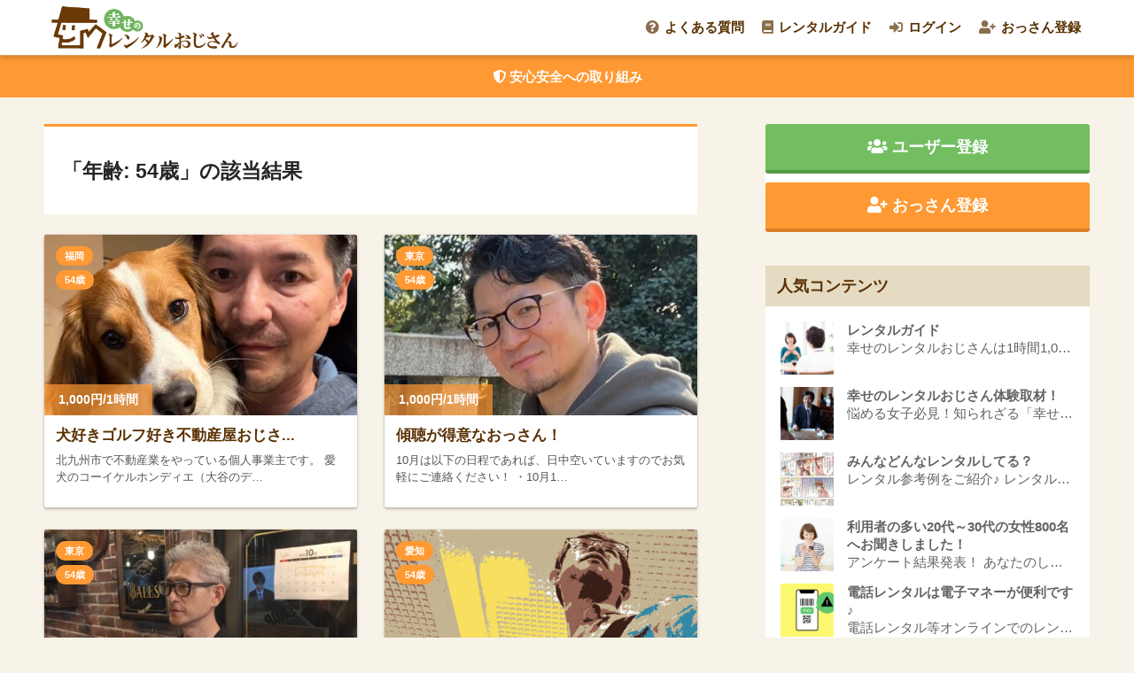

--- FILE ---
content_type: text/html; charset=UTF-8
request_url: https://xn--t8jwa5bzm5hvjf0d.com/age/54%E6%AD%B3/
body_size: 13635
content:
<!doctype html><html lang="ja"><head><meta charset="utf-8"><meta http-equiv="X-UA-Compatible" content="IE=edge"><meta name="HandheldFriendly" content="True"><meta name="MobileOptimized" content="320"><meta name="viewport" content="width=device-width, initial-scale=1, viewport-fit=cover"/><meta name="msapplication-TileColor" content="#ff9933"><meta name="theme-color" content="#ff9933"><meta name="viewport" content="width=device-width, initial-scale=1.0, maximum-scale=1.0, user-scalable=no" /><link rel="pingback" href="https://xn--t8jwa5bzm5hvjf0d.com/xmlrpc.php"><link media="all" href="https://xn--t8jwa5bzm5hvjf0d.com/wp-content/cache/autoptimize/autoptimize_8e1cdbec1046fcfd27764f106953b13b.php" rel="stylesheet"><title>「54歳」の記事一覧 | 公式／幸せのレンタルおじさん</title> <script type="text/javascript" id="wpuf-language-script">var error_str_obj = {
                    'required' : 'は必須です。',
                    'mismatch' : 'does not match',
                    'validation' : 'is not valid'
                }</script> <meta name='robots' content='max-image-preview:large' /><link rel='dns-prefetch' href='//use.fontawesome.com' /><link rel="alternate" type="application/rss+xml" title="公式／幸せのレンタルおじさん &raquo; フィード" href="https://xn--t8jwa5bzm5hvjf0d.com/feed/" /><link rel="alternate" type="application/rss+xml" title="公式／幸せのレンタルおじさん &raquo; コメントフィード" href="https://xn--t8jwa5bzm5hvjf0d.com/comments/feed/" /> <script type="text/javascript" id="wpp-js" src="https://xn--t8jwa5bzm5hvjf0d.com/wp-content/plugins/wordpress-popular-posts/assets/js/wpp.min.js?ver=7.3.6" data-sampling="0" data-sampling-rate="100" data-api-url="https://xn--t8jwa5bzm5hvjf0d.com/wp-json/wordpress-popular-posts" data-post-id="0" data-token="1f9c81c1e4" data-lang="0" data-debug="0"></script> <link rel='stylesheet' id='sng-fontawesome-css' href='https://use.fontawesome.com/releases/v5.11.2/css/all.css' type='text/css' media='all' /><link rel='stylesheet' id='dashicons-css' href='https://xn--t8jwa5bzm5hvjf0d.com/wp-includes/css/dashicons.min.css?ver=a02fdaeb3e588f7112c1562c51891f24' type='text/css' media='all' /> <script type="text/javascript" src="https://xn--t8jwa5bzm5hvjf0d.com/wp-includes/js/jquery/jquery.min.js?ver=3.7.1" id="jquery-core-js"></script> <script type="text/javascript" src="https://xn--t8jwa5bzm5hvjf0d.com/wp-includes/js/jquery/jquery-migrate.min.js?ver=3.4.1" id="jquery-migrate-js"></script> <script type="text/javascript" src="https://xn--t8jwa5bzm5hvjf0d.com/wp-content/plugins/wp-customer-reviews/js/wp-customer-reviews.js" id="wp-customer-reviews-3-frontend-js"></script> <script type="text/javascript" id="wprc-script-js-extra">var wprcajaxhandler = {"ajaxurl":"https://xn--t8jwa5bzm5hvjf0d.com/wp-admin/admin-ajax.php"};
//# sourceURL=wprc-script-js-extra</script> <script type="text/javascript" src="https://xn--t8jwa5bzm5hvjf0d.com/wp-content/plugins/report-content/static/js/scripts.js" id="wprc-script-js"></script> <script type="text/javascript" id="search-filter-plugin-build-js-extra">var SF_LDATA = {"ajax_url":"https://xn--t8jwa5bzm5hvjf0d.com/wp-admin/admin-ajax.php","home_url":"https://xn--t8jwa5bzm5hvjf0d.com/","extensions":[]};
//# sourceURL=search-filter-plugin-build-js-extra</script> <script type="text/javascript" src="https://xn--t8jwa5bzm5hvjf0d.com/wp-content/plugins/search-filter-pro/public/assets/js/search-filter-build.min.js" id="search-filter-plugin-build-js"></script> <script type="text/javascript" src="https://xn--t8jwa5bzm5hvjf0d.com/wp-content/plugins/search-filter-pro/public/assets/js/chosen.jquery.min.js" id="search-filter-plugin-chosen-js"></script> <script type="text/javascript" src="https://xn--t8jwa5bzm5hvjf0d.com/wp-includes/js/jquery/ui/core.min.js?ver=1.13.3" id="jquery-ui-core-js"></script> <script type="text/javascript" src="https://xn--t8jwa5bzm5hvjf0d.com/wp-includes/js/jquery/ui/datepicker.min.js?ver=1.13.3" id="jquery-ui-datepicker-js"></script> <script type="text/javascript" id="jquery-ui-datepicker-js-after">jQuery(function(jQuery){jQuery.datepicker.setDefaults({"closeText":"\u9589\u3058\u308b","currentText":"\u4eca\u65e5","monthNames":["1\u6708","2\u6708","3\u6708","4\u6708","5\u6708","6\u6708","7\u6708","8\u6708","9\u6708","10\u6708","11\u6708","12\u6708"],"monthNamesShort":["1\u6708","2\u6708","3\u6708","4\u6708","5\u6708","6\u6708","7\u6708","8\u6708","9\u6708","10\u6708","11\u6708","12\u6708"],"nextText":"\u6b21","prevText":"\u524d","dayNames":["\u65e5\u66dc\u65e5","\u6708\u66dc\u65e5","\u706b\u66dc\u65e5","\u6c34\u66dc\u65e5","\u6728\u66dc\u65e5","\u91d1\u66dc\u65e5","\u571f\u66dc\u65e5"],"dayNamesShort":["\u65e5","\u6708","\u706b","\u6c34","\u6728","\u91d1","\u571f"],"dayNamesMin":["\u65e5","\u6708","\u706b","\u6c34","\u6728","\u91d1","\u571f"],"dateFormat":"yy\u5e74mm\u6708d\u65e5","firstDay":1,"isRTL":false});});
//# sourceURL=jquery-ui-datepicker-js-after</script> <script type="text/javascript" id="wpuf-ajax-script-js-extra">var ajax_object = {"ajaxurl":"https://xn--t8jwa5bzm5hvjf0d.com/wp-admin/admin-ajax.php","fill_notice":"Some Required Fields are not filled!"};
//# sourceURL=wpuf-ajax-script-js-extra</script> <script type="text/javascript" src="https://xn--t8jwa5bzm5hvjf0d.com/wp-content/plugins/wp-user-frontend/assets/js/billing-address.js" id="wpuf-ajax-script-js"></script> <script type="text/javascript" src="https://xn--t8jwa5bzm5hvjf0d.com/wp-content/themes/sango-theme-child/scripts.js" id="user-script-js"></script> <script type="text/javascript" id="favorites-js-extra">var favorites_data = {"ajaxurl":"https://xn--t8jwa5bzm5hvjf0d.com/wp-admin/admin-ajax.php","nonce":"13648c0203","favorite":"\u304a\u6c17\u306b\u5165\u308a\u8ffd\u52a0","favorited":"\u304a\u6c17\u306b\u5165\u308a","includecount":"","indicate_loading":"1","loading_text":"\u66f4\u65b0\u4e2d","loading_image":"\u003Cspan class=\"sf-icon-spinner-wrapper\"\u003E\u003Ci class=\"sf-icon-spinner\"\u003E\u003C/i\u003E\u003C/span\u003E","loading_image_active":"\u003Cspan class=\"sf-icon-spinner-wrapper active\"\u003E\u003Ci class=\"sf-icon-spinner active\"\u003E\u003C/i\u003E\u003C/span\u003E","loading_image_preload":"","cache_enabled":"1","button_options":{"button_type":"custom","custom_colors":true,"box_shadow":false,"include_count":false,"default":{"background_default":"#898989","border_default":"#ffffff","text_default":"#ffffff","icon_default":"#ffffff","count_default":false},"active":{"background_active":"#469b2d","border_active":"#ffffff","text_active":"#ffffff","icon_active":"#ffffff","count_active":false}},"authentication_modal_content":"\u003Cp\u003EPlease login to add favorites.\u003C/p\u003E\n\u003Cp\u003E\u003Ca href=\"#\" data-favorites-modal-close\u003EDismiss this notice\u003C/a\u003E\u003C/p\u003E\n","authentication_redirect":"","dev_mode":"","logged_in":"","user_id":"0","authentication_redirect_url":"https://xn--t8jwa5bzm5hvjf0d.com/wp-login.php"};
//# sourceURL=favorites-js-extra</script> <script type="text/javascript" src="https://xn--t8jwa5bzm5hvjf0d.com/wp-content/plugins/favorites/assets/js/favorites.min.js" id="favorites-js"></script> <script type="text/javascript" src="https://xn--t8jwa5bzm5hvjf0d.com/wp-includes/js/underscore.min.js?ver=1.13.7" id="underscore-js"></script> <script type="text/javascript" src="https://xn--t8jwa5bzm5hvjf0d.com/wp-includes/js/dist/hooks.min.js?ver=dd5603f07f9220ed27f1" id="wp-hooks-js"></script> <script type="text/javascript" src="https://xn--t8jwa5bzm5hvjf0d.com/wp-includes/js/dist/i18n.min.js?ver=c26c3dc7bed366793375" id="wp-i18n-js"></script> <script type="text/javascript" id="wp-i18n-js-after">wp.i18n.setLocaleData( { 'text direction\u0004ltr': [ 'ltr' ] } );
wp.i18n.setLocaleData( { 'text direction\u0004ltr': [ 'ltr' ] } );
//# sourceURL=wp-i18n-js-after</script> <script type="text/javascript" src="https://xn--t8jwa5bzm5hvjf0d.com/wp-content/plugins/ultimate-member/assets/js/um-gdpr.min.js" id="um-gdpr-js"></script> <script type="text/javascript" src="https://xn--t8jwa5bzm5hvjf0d.com/wp-includes/js/dist/dom-ready.min.js?ver=f77871ff7694fffea381" id="wp-dom-ready-js"></script> <script type="text/javascript" id="wp-a11y-js-translations">( function( domain, translations ) {
	var localeData = translations.locale_data[ domain ] || translations.locale_data.messages;
	localeData[""].domain = domain;
	wp.i18n.setLocaleData( localeData, domain );
} )( "default", {"translation-revision-date":"2025-11-28 11:59:02+0000","generator":"GlotPress\/4.0.3","domain":"messages","locale_data":{"messages":{"":{"domain":"messages","plural-forms":"nplurals=1; plural=0;","lang":"ja_JP"},"Notifications":["\u901a\u77e5"]}},"comment":{"reference":"wp-includes\/js\/dist\/a11y.js"}} );
//# sourceURL=wp-a11y-js-translations</script> <script type="text/javascript" src="https://xn--t8jwa5bzm5hvjf0d.com/wp-includes/js/dist/a11y.min.js?ver=cb460b4676c94bd228ed" id="wp-a11y-js"></script> <script type="text/javascript" src="https://xn--t8jwa5bzm5hvjf0d.com/wp-includes/js/jquery/ui/mouse.min.js?ver=1.13.3" id="jquery-ui-mouse-js"></script> <script type="text/javascript" src="https://xn--t8jwa5bzm5hvjf0d.com/wp-includes/js/clipboard.min.js?ver=2.0.11" id="clipboard-js"></script> <script type="text/javascript" src="https://xn--t8jwa5bzm5hvjf0d.com/wp-includes/js/plupload/moxie.min.js?ver=1.3.5.1" id="moxiejs-js"></script> <script type="text/javascript" src="https://xn--t8jwa5bzm5hvjf0d.com/wp-includes/js/plupload/plupload.min.js?ver=2.1.9" id="plupload-js"></script> <script type="text/javascript" id="plupload-handlers-js-extra">var pluploadL10n = {"queue_limit_exceeded":"\u30ad\u30e5\u30fc\u306b\u5165\u308c\u305f\u30d5\u30a1\u30a4\u30eb\u304c\u591a\u3059\u304e\u307e\u3059\u3002","file_exceeds_size_limit":"%s \u306f\u3001\u3053\u306e\u30b5\u30a4\u30c8\u306e\u30a2\u30c3\u30d7\u30ed\u30fc\u30c9\u30b5\u30a4\u30ba\u4e0a\u9650\u3092\u8d85\u3048\u3066\u3044\u307e\u3059\u3002","zero_byte_file":"\u3053\u306e\u30d5\u30a1\u30a4\u30eb\u306f\u7a7a\u3067\u3059\u3002\u5225\u306e\u30d5\u30a1\u30a4\u30eb\u3092\u304a\u8a66\u3057\u304f\u3060\u3055\u3044\u3002","invalid_filetype":"\u3053\u306e\u30d5\u30a1\u30a4\u30eb\u306f\u30a6\u30a7\u30d6\u30b5\u30fc\u30d0\u30fc\u3067\u306f\u51e6\u7406\u3067\u304d\u307e\u305b\u3093\u3002","not_an_image":"\u3053\u306e\u30d5\u30a1\u30a4\u30eb\u306f\u753b\u50cf\u3067\u306f\u3042\u308a\u307e\u305b\u3093\u3002\u5225\u306e\u30d5\u30a1\u30a4\u30eb\u3092\u304a\u8a66\u3057\u304f\u3060\u3055\u3044\u3002","image_memory_exceeded":"\u30e1\u30e2\u30ea\u306e\u8a31\u5bb9\u91cf\u3092\u8d85\u3048\u307e\u3057\u305f\u3002\u5225\u306e\u5c0f\u3055\u3044\u30b5\u30a4\u30ba\u306e\u30d5\u30a1\u30a4\u30eb\u3067\u3082\u3046\u4e00\u5ea6\u304a\u8a66\u3057\u304f\u3060\u3055\u3044\u3002","image_dimensions_exceeded":"\u30d5\u30a1\u30a4\u30eb\u30b5\u30a4\u30ba\u306e\u4e0a\u9650\u3092\u8d85\u3048\u3066\u3044\u308b\u3088\u3046\u3067\u3059\u3002\u5225\u306e\u30d5\u30a1\u30a4\u30eb\u3092\u304a\u8a66\u3057\u304f\u3060\u3055\u3044\u3002","default_error":"\u30a2\u30c3\u30d7\u30ed\u30fc\u30c9\u4e2d\u306b\u30a8\u30e9\u30fc\u304c\u767a\u751f\u3057\u307e\u3057\u305f\u3002\u5f8c\u307b\u3069\u3082\u3046\u4e00\u5ea6\u304a\u8a66\u3057\u304f\u3060\u3055\u3044\u3002","missing_upload_url":"\u8a2d\u5b9a\u306b\u30a8\u30e9\u30fc\u304c\u3042\u308a\u307e\u3057\u305f\u3002\u30b5\u30fc\u30d0\u30fc\u7ba1\u7406\u8005\u306b\u304a\u554f\u3044\u5408\u308f\u305b\u304f\u3060\u3055\u3044\u3002","upload_limit_exceeded":"\u30d5\u30a1\u30a4\u30eb\u306e\u30a2\u30c3\u30d7\u30ed\u30fc\u30c9\u306f1\u3064\u307e\u3067\u3067\u3059\u3002","http_error":"\u30b5\u30fc\u30d0\u30fc\u304b\u3089\u4e88\u671f\u3057\u306a\u3044\u30ec\u30b9\u30dd\u30f3\u30b9\u304c\u3042\u308a\u307e\u3057\u305f\u3002\u30d5\u30a1\u30a4\u30eb\u306f\u6b63\u3057\u304f\u30a2\u30c3\u30d7\u30ed\u30fc\u30c9\u3055\u308c\u3066\u3044\u308b\u304b\u3082\u3057\u308c\u307e\u305b\u3093\u3002\u30e1\u30c7\u30a3\u30a2\u30e9\u30a4\u30d6\u30e9\u30ea\u307e\u305f\u306f\u30da\u30fc\u30b8\u3092\u30ea\u30ed\u30fc\u30c9\u3057\u3066\u78ba\u8a8d\u3057\u3066\u304f\u3060\u3055\u3044\u3002","http_error_image":"\u30b5\u30fc\u30d0\u30fc\u304c\u753b\u50cf\u3092\u51e6\u7406\u3067\u304d\u307e\u305b\u3093\u3002\u3053\u306e\u30a8\u30e9\u30fc\u306f\u3001\u30b5\u30fc\u30d0\u30fc\u304c\u5fd9\u3057\u3044\u304b\u3001\u30bf\u30b9\u30af\u3092\u5b8c\u4e86\u3059\u308b\u305f\u3081\u306b\u5341\u5206\u306a\u30ea\u30bd\u30fc\u30b9\u304c\u306a\u3044\u5834\u5408\u306b\u767a\u751f\u3057\u307e\u3059\u3002\u5c0f\u3055\u306a\u753b\u50cf\u3092\u30a2\u30c3\u30d7\u30ed\u30fc\u30c9\u3059\u308c\u3070\u89e3\u6c7a\u3059\u308b\u304b\u3082\u3057\u308c\u307e\u305b\u3093\u3002\u63a8\u5968\u3059\u308b\u6700\u5927\u30b5\u30a4\u30ba\u306f2560\u30d4\u30af\u30bb\u30eb\u3067\u3059\u3002","upload_failed":"\u30a2\u30c3\u30d7\u30ed\u30fc\u30c9\u306b\u5931\u6557\u3057\u307e\u3057\u305f\u3002","big_upload_failed":"%1$s\u30d6\u30e9\u30a6\u30b6\u30fc\u30a2\u30c3\u30d7\u30ed\u30fc\u30c0\u30fc%2$s\u3067\u3053\u306e\u30d5\u30a1\u30a4\u30eb\u3092\u30a2\u30c3\u30d7\u30ed\u30fc\u30c9\u3057\u3066\u307f\u3066\u304f\u3060\u3055\u3044\u3002","big_upload_queued":"%s \u306f\u3001\u30d6\u30e9\u30a6\u30b6\u30fc\u4e0a\u304b\u3089\u30de\u30eb\u30c1\u30d5\u30a1\u30a4\u30eb\u30a2\u30c3\u30d7\u30ed\u30fc\u30c0\u30fc\u3092\u4f7f\u3046\u969b\u306e\u30a2\u30c3\u30d7\u30ed\u30fc\u30c9\u30b5\u30a4\u30ba\u4e0a\u9650\u3092\u8d85\u3048\u3066\u3044\u307e\u3059\u3002","io_error":"IO \u30a8\u30e9\u30fc\u3002","security_error":"\u30bb\u30ad\u30e5\u30ea\u30c6\u30a3\u30a8\u30e9\u30fc\u3002","file_cancelled":"\u30d5\u30a1\u30a4\u30eb\u3092\u30ad\u30e3\u30f3\u30bb\u30eb\u3057\u307e\u3057\u305f\u3002","upload_stopped":"\u30a2\u30c3\u30d7\u30ed\u30fc\u30c9\u3092\u4e2d\u6b62\u3057\u307e\u3057\u305f\u3002","dismiss":"\u975e\u8868\u793a","crunching":"\u51e6\u7406\u4e2d\u2026","deleted":"\u30b4\u30df\u7bb1\u3078\u79fb\u52d5\u3057\u307e\u3057\u305f\u3002","error_uploading":"\u201c%s\u201d \u306e\u30a2\u30c3\u30d7\u30ed\u30fc\u30c9\u306b\u5931\u6557\u3057\u307e\u3057\u305f\u3002","unsupported_image":"\u3053\u306e\u753b\u50cf\u306f\u30d6\u30e9\u30a6\u30b6\u30fc\u306b\u306f\u8868\u793a\u3055\u308c\u307e\u305b\u3093\u3002\u6700\u826f\u306e\u7d50\u679c\u3092\u5f97\u308b\u306b\u306f\u3001\u30a2\u30c3\u30d7\u30ed\u30fc\u30c9\u3059\u308b\u524d\u306b JPEG \u306b\u5909\u63db\u3057\u3066\u304f\u3060\u3055\u3044\u3002","noneditable_image":"Web \u30b5\u30fc\u30d0\u30fc\u306f\u3053\u306e\u753b\u50cf\u306b\u5bfe\u3057\u3066\u30ec\u30b9\u30dd\u30f3\u30b7\u30d6\u306a\u753b\u50cf\u30b5\u30a4\u30ba\u3092\u751f\u6210\u3067\u304d\u307e\u305b\u3093\u3002\u30a2\u30c3\u30d7\u30ed\u30fc\u30c9\u3059\u308b\u524d\u306b JPEG \u307e\u305f\u306f PNG \u306b\u5909\u63db\u3057\u3066\u304f\u3060\u3055\u3044\u3002","file_url_copied":"URL \u3092\u30af\u30ea\u30c3\u30d7\u30dc\u30fc\u30c9\u306b\u30b3\u30d4\u30fc\u3057\u307e\u3057\u305f"};
//# sourceURL=plupload-handlers-js-extra</script> <script type="text/javascript" src="https://xn--t8jwa5bzm5hvjf0d.com/wp-includes/js/plupload/handlers.min.js?ver=a02fdaeb3e588f7112c1562c51891f24" id="plupload-handlers-js"></script> <script type="text/javascript" src="https://xn--t8jwa5bzm5hvjf0d.com/wp-content/plugins/wp-user-frontend/assets/js/jquery-ui-timepicker-addon.js" id="jquery-ui-timepicker-js"></script> <script type="text/javascript" src="https://xn--t8jwa5bzm5hvjf0d.com/wp-includes/js/jquery/ui/sortable.min.js?ver=1.13.3" id="jquery-ui-sortable-js"></script> <script type="text/javascript" id="wpuf-upload-js-extra">var wpuf_frontend_upload = {"confirmMsg":"\u672c\u5f53\u306b\u524a\u9664\u3057\u307e\u3059\u304b\uff1f","delete_it":"\u524a\u9664\u3059\u308b","cancel_it":"\u30ad\u30e3\u30f3\u30bb\u30eb","nonce":"c743deb740","ajaxurl":"https://xn--t8jwa5bzm5hvjf0d.com/wp-admin/admin-ajax.php","max_filesize":"10G","plupload":{"url":"https://xn--t8jwa5bzm5hvjf0d.com/wp-admin/admin-ajax.php?nonce=7f1d34692a","flash_swf_url":"https://xn--t8jwa5bzm5hvjf0d.com/wp-includes/js/plupload/plupload.flash.swf","filters":[{"title":"Allowed Files","extensions":"*"}],"multipart":true,"urlstream_upload":true,"warning":"Maximum number of files reached!","size_error":"\u30a2\u30c3\u30d7\u30ed\u30fc\u30c9\u3057\u305f\u30d5\u30a1\u30a4\u30eb\u304c\u30d5\u30a1\u30a4\u30eb\u30b5\u30a4\u30ba\u306e\u5236\u9650\u3092\u8d85\u3048\u3066\u3044\u307e\u3059\u3002 \u3082\u3046\u4e00\u5ea6\u3084\u308a\u76f4\u3057\u3066\u304f\u3060\u3055\u3044\u3002","type_error":"You have uploaded an incorrect file type. Please try again."}};
//# sourceURL=wpuf-upload-js-extra</script> <script type="text/javascript" src="https://xn--t8jwa5bzm5hvjf0d.com/wp-content/plugins/wp-user-frontend/assets/js/upload.js" id="wpuf-upload-js"></script> <script type="text/javascript" id="wpuf-form-js-extra">var wpuf_frontend = {"ajaxurl":"https://xn--t8jwa5bzm5hvjf0d.com/wp-admin/admin-ajax.php","error_message":"\u5fc5\u9808\u9805\u76ee\u30a8\u30e9\u30fc\u304c\u3042\u308a\u307e\u3059\u3002","nonce":"c743deb740","word_limit":"Word limit reached","cancelSubMsg":"Are you sure you want to cancel your current subscription ?","delete_it":"Yes","cancel_it":"No"};
//# sourceURL=wpuf-form-js-extra</script> <script type="text/javascript" src="https://xn--t8jwa5bzm5hvjf0d.com/wp-content/plugins/wp-user-frontend/assets/js/frontend-form.min.js" id="wpuf-form-js"></script> <script type="text/javascript" src="https://xn--t8jwa5bzm5hvjf0d.com/wp-content/plugins/wp-user-frontend/assets/vendor/sweetalert2/dist/sweetalert2.js" id="wpuf-sweetalert2-js"></script> <link rel="https://api.w.org/" href="https://xn--t8jwa5bzm5hvjf0d.com/wp-json/" /><link rel="alternate" title="JSON" type="application/json" href="https://xn--t8jwa5bzm5hvjf0d.com/wp-json/wp/v2/age/182" /><link rel="EditURI" type="application/rsd+xml" title="RSD" href="https://xn--t8jwa5bzm5hvjf0d.com/xmlrpc.php?rsd" />  <script async src="https://www.googletagmanager.com/gtag/js?id=AW-835554380"></script> <script>window.dataLayer = window.dataLayer || [];
  function gtag(){dataLayer.push(arguments);}
  gtag('js', new Date());
  gtag('config', 'AW-835554380');</script> <link rel="icon" href="https://xn--t8jwa5bzm5hvjf0d.com/wp-content/uploads/2021/05/cropped-09e206f5750b6541346a7f1bf563bbe7-32x32.jpg" sizes="32x32" /><link rel="icon" href="https://xn--t8jwa5bzm5hvjf0d.com/wp-content/uploads/2021/05/cropped-09e206f5750b6541346a7f1bf563bbe7-192x192.jpg" sizes="192x192" /><link rel="apple-touch-icon" href="https://xn--t8jwa5bzm5hvjf0d.com/wp-content/uploads/2021/05/cropped-09e206f5750b6541346a7f1bf563bbe7-180x180.jpg" /><meta name="msapplication-TileImage" content="https://xn--t8jwa5bzm5hvjf0d.com/wp-content/uploads/2021/05/cropped-09e206f5750b6541346a7f1bf563bbe7-270x270.jpg" /></head><body class="archive tax-age term-182 custom-background wp-theme-sango-theme wp-child-theme-sango-theme-child fa5"><div id="container"><header class="header"><div id="drawer" class="drawer"> <input type="checkbox" id="drawer__input" class="drawer-unshown" > <label id="drawer__open" class="drawer__open" for="drawer__input"><i class="fas fa-bars" aria-hidden="true"></i> <span >メニュー</span></label> <label id="drawer__close-cover" class="drawer-unshown" for="drawer__input"></label><div id="drawer__content" class="drawer__content"><div class="drawer__title dfont">MENU<label class="close" for="drawer__input"><span></span></label></div><div id="text-12" class="widget widget_text"><div class="textwidget"><p><a href="/%e3%81%8a%e3%81%a3%e3%81%95%e3%82%93%e7%99%bb%e9%8c%b2/"><img fetchpriority="high" decoding="async" src="https://xn--t8jwa5bzm5hvjf0d.com/wp-content/uploads/2021/07/pixta_20211029_XL-min.jpg" alt="" width="1920" height="1280" class="aligncenter size-full wp-image-6209" srcset="https://xn--t8jwa5bzm5hvjf0d.com/wp-content/uploads/2021/07/pixta_20211029_XL-min.jpg 1920w, https://xn--t8jwa5bzm5hvjf0d.com/wp-content/uploads/2021/07/pixta_20211029_XL-min-300x200.jpg 300w, https://xn--t8jwa5bzm5hvjf0d.com/wp-content/uploads/2021/07/pixta_20211029_XL-min-1024x683.jpg 1024w, https://xn--t8jwa5bzm5hvjf0d.com/wp-content/uploads/2021/07/pixta_20211029_XL-min-768x512.jpg 768w, https://xn--t8jwa5bzm5hvjf0d.com/wp-content/uploads/2021/07/pixta_20211029_XL-min-1536x1024.jpg 1536w, https://xn--t8jwa5bzm5hvjf0d.com/wp-content/uploads/2021/07/pixta_20211029_XL-min-940x627.jpg 940w" sizes="(max-width: 1920px) 100vw, 1920px" /></a></p><p><center>あなたも全力で人を応援してみませんか!?<br /> <strong><a href="/%e3%81%8a%e3%81%a3%e3%81%95%e3%82%93%e7%99%bb%e9%8c%b2/">おっさん登録はこちら <i class="fas fa-chevron-right"></i></a></strong></center></p></div></div><div id="nav_menu-10" class="widget widget_nav_menu"><h4 class="widgettitle has-fa-before">メニュー</h4><div class="menu-%e6%9c%aa%e3%83%ad%e3%82%b0%e3%82%a4%e3%83%b3%e3%83%a1%e3%83%8b%e3%83%a5%e3%83%bc-container"><ul id="menu-%e6%9c%aa%e3%83%ad%e3%82%b0%e3%82%a4%e3%83%b3%e3%83%a1%e3%83%8b%e3%83%a5%e3%83%bc" class="menu"><li id="menu-item-2454" class="menu-item menu-item-type-custom menu-item-object-custom menu-item-2454"><a href="/">トップページ</a></li><li id="menu-item-2456" class="menu-item menu-item-type-post_type menu-item-object-page menu-item-2456"><a href="https://xn--t8jwa5bzm5hvjf0d.com/register/">アカウント作成</a></li><li id="menu-item-4461" class="menu-item menu-item-type-post_type menu-item-object-page menu-item-4461"><a href="https://xn--t8jwa5bzm5hvjf0d.com/%e3%81%8a%e3%81%a3%e3%81%95%e3%82%93%e7%99%bb%e9%8c%b2/">おっさん登録</a></li><li id="menu-item-6517" class="menu-item menu-item-type-post_type menu-item-object-page menu-item-6517"><a href="https://xn--t8jwa5bzm5hvjf0d.com/contactus/">お問い合わせ</a></li></ul></div></div><div id="nav_menu-11" class="widget widget_nav_menu"><h4 class="widgettitle has-fa-before">サポート</h4><div class="menu-%e3%83%95%e3%83%83%e3%82%bf%e3%83%bc%e3%83%a1%e3%83%8b%e3%83%a5%e3%83%bc2-container"><ul id="menu-%e3%83%95%e3%83%83%e3%82%bf%e3%83%bc%e3%83%a1%e3%83%8b%e3%83%a5%e3%83%bc2" class="menu"><li id="menu-item-378" class="menu-item menu-item-type-post_type menu-item-object-page menu-item-378"><a href="https://xn--t8jwa5bzm5hvjf0d.com/faq/">よくある質問</a></li><li id="menu-item-380" class="menu-item menu-item-type-post_type menu-item-object-page menu-item-380"><a href="https://xn--t8jwa5bzm5hvjf0d.com/%e3%83%ac%e3%83%b3%e3%82%bf%e3%83%ab%e3%82%ac%e3%82%a4%e3%83%89/">レンタルガイド</a></li><li id="menu-item-1879" class="menu-item menu-item-type-post_type menu-item-object-page menu-item-1879"><a href="https://xn--t8jwa5bzm5hvjf0d.com/%e4%be%9d%e9%a0%bc%e3%82%ac%e3%82%a4%e3%83%89%e3%83%a9%e3%82%a4%e3%83%b3/">依頼ガイドライン</a></li><li id="menu-item-1877" class="menu-item menu-item-type-post_type menu-item-object-page menu-item-1877"><a href="https://xn--t8jwa5bzm5hvjf0d.com/%e6%8f%90%e6%a1%88%e3%82%ac%e3%82%a4%e3%83%89%e3%83%a9%e3%82%a4%e3%83%b3/">提案ガイドライン</a></li><li id="menu-item-1971" class="menu-item menu-item-type-post_type menu-item-object-page menu-item-1971"><a href="https://xn--t8jwa5bzm5hvjf0d.com/%e5%ae%89%e5%bf%83%e5%ae%89%e5%85%a8%e3%81%b8%e3%81%ae%e5%8f%96%e3%82%8a%e7%b5%84%e3%81%bf/">安心安全への取り組み</a></li></ul></div></div><div id="nav_menu-8" class="widget widget_nav_menu"><h4 class="widgettitle has-fa-before">コンテンツ</h4><div class="menu-%e3%83%95%e3%83%83%e3%82%bf%e3%83%bc%e3%83%a1%e3%83%8b%e3%83%a5%e3%83%bc3-container"><ul id="menu-%e3%83%95%e3%83%83%e3%82%bf%e3%83%bc%e3%83%a1%e3%83%8b%e3%83%a5%e3%83%bc3" class="menu"><li id="menu-item-1880" class="menu-item menu-item-type-post_type menu-item-object-page menu-item-1880"><a href="https://xn--t8jwa5bzm5hvjf0d.com/%e3%83%ac%e3%83%b3%e3%82%bf%e3%83%ab%e4%be%8b/">みんなどんなレンタルしてる？</a></li><li id="menu-item-5894" class="menu-item menu-item-type-post_type menu-item-object-page menu-item-5894"><a href="https://xn--t8jwa5bzm5hvjf0d.com/2030800-2/">あなたのしたいレンタルは何ですか！？</a></li><li id="menu-item-1989" class="menu-item menu-item-type-post_type menu-item-object-page menu-item-1989"><a href="https://xn--t8jwa5bzm5hvjf0d.com/%e5%b9%b8%e3%81%9b%e3%81%ae%e3%83%ac%e3%83%b3%e3%82%bf%e3%83%ab%e3%81%8a%e3%81%98%e3%81%95%e3%82%93%e3%81%ae%e9%ad%85%e5%8a%9b/">幸せのレンタルおじさんの魅力</a></li><li id="menu-item-2371" class="menu-item menu-item-type-post_type menu-item-object-page menu-item-2371"><a href="https://xn--t8jwa5bzm5hvjf0d.com/%e5%b9%b8%e3%81%9b%e3%81%ae%e3%83%ac%e3%83%b3%e3%82%bf%e3%83%ab%e3%81%8a%e3%81%98%e3%81%95%e3%82%93%e4%bd%93%e9%a8%93%e5%8f%96%e6%9d%90%ef%bc%81/">幸せのレンタルおじさん体験取材！</a></li><li id="menu-item-6830" class="menu-item menu-item-type-post_type menu-item-object-page menu-item-6830"><a href="https://xn--t8jwa5bzm5hvjf0d.com/webmoney-register/">電話レンタルは電子マネーが便利です♪</a></li></ul></div></div><div id="nav_menu-13" class="widget widget_nav_menu"><h4 class="widgettitle has-fa-before">インフォメーション</h4><div class="menu-%e3%82%b9%e3%83%9e%e3%83%9b%e3%83%a1%e3%83%8b%e3%83%a5%e3%83%bc-container"><ul id="menu-%e3%82%b9%e3%83%9e%e3%83%9b%e3%83%a1%e3%83%8b%e3%83%a5%e3%83%bc" class="menu"><li id="menu-item-6205" class="menu-item menu-item-type-post_type menu-item-object-page menu-item-6205"><a href="https://xn--t8jwa5bzm5hvjf0d.com/termsofuse/">利用規約</a></li><li id="menu-item-6204" class="menu-item menu-item-type-post_type menu-item-object-page menu-item-privacy-policy menu-item-6204"><a rel="privacy-policy" href="https://xn--t8jwa5bzm5hvjf0d.com/privacy-policy/">個人情報保護方針</a></li><li id="menu-item-6203" class="menu-item menu-item-type-post_type menu-item-object-page menu-item-6203"><a href="https://xn--t8jwa5bzm5hvjf0d.com/terms/">特定商取引法に基づく表記</a></li></ul></div></div></div></div><div id="inner-header" class="wrap cf"><div id="logo" class="header-logo h1 dfont"> <a href="https://xn--t8jwa5bzm5hvjf0d.com" class="header-logo__link"> <img src="https://xn--t8jwa5bzm5hvjf0d.com/wp-content/uploads/2021/05/20-1.jpg" alt="公式／幸せのレンタルおじさん" class="header-logo__img"> </a></div><div class="header-search"> <input type="checkbox" class="header-search__input" id="header-search-input" onclick="document.querySelector('.header-search__modal .searchform__input').focus()"> <label class="header-search__close" for="header-search-input"></label><div class="header-search__modal"><form role="search" method="get" id="searchform" class="searchform" action="https://xn--t8jwa5bzm5hvjf0d.com/"><div> <input type="search" id="s" class="searchform__input" name="s" value="" placeholder="検索" /> <button type="submit" id="searchsubmit" class="searchform__submit"><i class="fas fa-search" aria-hidden="true"></i></button></div></form></div></div><nav class="desktop-nav clearfix"><ul id="menu-%e3%82%b0%e3%83%ad%e3%83%bc%e3%83%90%e3%83%ab%e3%83%a1%e3%83%8b%e3%83%a5%e3%83%bc" class="menu"><li id="menu-item-1992" class="menu-item menu-item-type-post_type menu-item-object-page menu-item-has-children menu-item-1992"><a href="https://xn--t8jwa5bzm5hvjf0d.com/faq/"><i class="fas fa-question-circle"></i> よくある質問</a><ul class="sub-menu"><li id="menu-item-1994" class="menu-item menu-item-type-post_type menu-item-object-page menu-item-1994"><a href="https://xn--t8jwa5bzm5hvjf0d.com/faq/%e4%be%9d%e9%a0%bc%e8%80%85%e3%81%ae%e6%96%b9%e3%81%b8/">依頼者の方へ</a></li><li id="menu-item-1993" class="menu-item menu-item-type-post_type menu-item-object-page menu-item-1993"><a href="https://xn--t8jwa5bzm5hvjf0d.com/faq/%e3%81%8a%e3%81%a3%e3%81%95%e3%82%93%e5%90%91%e3%81%91/">おっさん登録の方へ</a></li></ul></li><li id="menu-item-2372" class="menu-item menu-item-type-post_type menu-item-object-page menu-item-2372"><a href="https://xn--t8jwa5bzm5hvjf0d.com/%e3%83%ac%e3%83%b3%e3%82%bf%e3%83%ab%e3%82%ac%e3%82%a4%e3%83%89/"><i class="fas fa-book"></i> レンタルガイド</a></li><li id="menu-item-39" class="menu-item menu-item-type-post_type menu-item-object-page menu-item-39"><a href="https://xn--t8jwa5bzm5hvjf0d.com/login/"><i class="fas fa-sign-in-alt"></i> ログイン</a></li><li id="menu-item-7041" class="menu-item menu-item-type-post_type menu-item-object-page menu-item-7041"><a href="https://xn--t8jwa5bzm5hvjf0d.com/%e3%81%8a%e3%81%a3%e3%81%95%e3%82%93%e7%99%bb%e9%8c%b2/"><i class="fas fa-user-plus"></i> おっさん登録</a></li></ul></nav><div class="splogin"> <a href="https://xn--t8jwa5bzm5hvjf0d.com/login/" class="normal">ログイン</a>  </div></div></header><div class="header-info "> <a href="/安心安全への取り組み/"> <i class="fas fa-shield-alt"></i> 安心安全への取り組み </a></div><div id="content"><div id="inner-content" class="wrap cf"><main id="main" class="m-all t-2of3 d-5of7 cf" role="main"><div id="archive_header" class="archive-header main-bdr"><nav id="breadcrumb" class="breadcrumb"><ul itemscope itemtype="http://schema.org/BreadcrumbList"><li itemprop="itemListElement" itemscope itemtype="http://schema.org/ListItem"><a href="https://xn--t8jwa5bzm5hvjf0d.com" itemprop="item"><span itemprop="name">ホーム</span></a><meta itemprop="position" content="1" /></li><li> 年齢  54歳</li></ul></nav><h1> 「年齢: <span>54歳</span>」の該当結果</h1></div><div class="cardtype cf"><article class="cardtype__article"> <a href="/age/54歳" class="dfont agearea catid">54歳<a> <a class="cardtype__link" href="https://xn--t8jwa5bzm5hvjf0d.com/%e7%8a%ac%e5%a5%bd%e3%81%8d%e3%82%b4%e3%83%ab%e3%83%95%e5%a5%bd%e3%81%8d%e4%b8%8d%e5%8b%95%e7%94%a3%e5%b1%8b%e3%81%8a%e3%81%a3%e3%81%95%e3%82%93/"><p class="cardtype__img"> <img src="https://xn--t8jwa5bzm5hvjf0d.com/wp-content/uploads/2025/09/IMG_7505-d29273a3-520x300.jpeg" alt="犬好きゴルフ好き不動産屋おじさん"> <span class="moft">1,000円/1時間</span></p><div class="cardtype__article-info"><div class="cardtitle1"><h2>犬好きゴルフ好き不動産屋おじさ...</h2></div><div class="cardtext1"> 北九州市で不動産業をやっている個人事業主です。 愛犬のコーイケルホンディエ（大谷のデ…</div></div> </a> <a class="dfont cat-name catid66" href="https://xn--t8jwa5bzm5hvjf0d.com/category/fukuoka/">福岡</a></article><article class="cardtype__article"> <a href="/age/54歳" class="dfont agearea catid">54歳<a> <a class="cardtype__link" href="https://xn--t8jwa5bzm5hvjf0d.com/%e6%84%9b%e7%a7%b0%e3%81%af%e3%80%8c%e3%81%a4%e3%81%b6%e3%81%82%e3%82%93%e3%80%8d%e3%81%a8%e3%81%8a%e5%91%bc%e3%81%b3%e3%81%8f%e3%81%a0%e3%81%95%e3%81%84%ef%bc%81/"><p class="cardtype__img"> <img src="https://xn--t8jwa5bzm5hvjf0d.com/wp-content/uploads/2025/05/IMG_3460-cdc8d5c5-520x300.jpeg" alt="傾聴が得意なおっさん！"> <span class="moft">1,000円/1時間</span></p><div class="cardtype__article-info"><div class="cardtitle1"><h2>傾聴が得意なおっさん！</h2></div><div class="cardtext1"> 10月は以下の日程であれば、日中空いていますのでお気軽にご連絡ください！ ・10月1…</div></div> </a> <a class="dfont cat-name catid39" href="https://xn--t8jwa5bzm5hvjf0d.com/category/tokyo/">東京</a></article><article class="cardtype__article"> <a href="/age/54歳" class="dfont agearea catid">54歳<a> <a class="cardtype__link" href="https://xn--t8jwa5bzm5hvjf0d.com/%e5%ae%b6%e4%ba%8b%e5%85%a8%e8%88%ac%e3%80%80%e3%80%80%e5%85%b1%e6%84%9f%e3%83%9e%e3%83%83%e3%82%af%e3%82%b9%e3%81%aa%e3%81%8a%e3%81%a3%e3%81%95%e3%82%93/"><p class="cardtype__img"> <img src="https://xn--t8jwa5bzm5hvjf0d.com/wp-content/uploads/2025/10/1000007583-e6b01da7-520x300.jpg" alt="傾聴😊掃除片付け🧹悩み相談㊙️洗濯👕運転練習🚘家具移送🪑得意な世田谷区のドライブ好きなおっさん🚙✨猫好き😽【今月卒業🎉】　"> <span class="moft">1,000円/1時間</span></p><div class="cardtype__article-info"><div class="cardtitle1"><h2>傾聴😊掃除片付け🧹悩み相談㊙️...</h2></div><div class="cardtext1"> こんにちは。 ご覧頂きありがとうございます。 世田谷区のおっさん修行中の胡散臭いおっ…</div></div> </a> <a class="dfont cat-name catid39" href="https://xn--t8jwa5bzm5hvjf0d.com/category/tokyo/">東京</a></article><article class="cardtype__article"> <a href="/age/54歳" class="dfont agearea catid">54歳<a> <a class="cardtype__link" href="https://xn--t8jwa5bzm5hvjf0d.com/%e5%b0%8f%e5%ad%a6%e7%94%9f%e3%81%ab%e3%80%8c%e3%81%8a%e5%b0%bb%e3%81%8c%e8%bb%bd%e3%81%84%e3%81%ad%e3%80%8d%e3%81%a3%e3%81%a6%e8%a8%80%e3%82%8f%e3%82%8c%e3%81%9f%e8%a4%92%e3%82%81%e3%81%a6%e3%81%8f/"><p class="cardtype__img"> <img src="https://xn--t8jwa5bzm5hvjf0d.com/wp-content/uploads/2022/11/sketch-1664951453964-4d43f76a-520x300.png" alt="小学生に「お尻が軽いね」って言われた(褒めてくれた)おじさん"> <span class="moft">1,000円/1時間</span></p><div class="cardtype__article-info"><div class="cardtitle1"><h2>小学生に「お尻が軽いね」って言...</h2></div><div class="cardtext1"> お話し、相談、愚痴、、、 しっかり聞かせていただきます。 お気持ちに真摯に寄り添いま…</div></div> </a> <a class="dfont cat-name catid49" href="https://xn--t8jwa5bzm5hvjf0d.com/category/aichi/">愛知</a></article></div></main><div id="sidebar1" class="sidebar m-all t-1of3 d-2of7 last-col cf" role="complementary"><aside class="insidesp"><div id="notfix" class="normal-sidebar"><div id="custom_html-15" class="widget_text widget widget_custom_html"><div class="textwidget custom-html-widget"><a href="/register/"><span class="register-user"><i class="fas fa-users"></i> ユーザー登録</span></a> <a href="/おっさん登録/"><span class="register-ossan"><i class="fas fa-user-plus"></i> おっさん登録</span></a></div></div><div id="text-36" class="widget widget_text"><h4 class="widgettitle dfont has-fa-before">人気コンテンツ</h4><div class="textwidget"><div class="wpp-shortcode"><script type="application/json" data-id="wpp-shortcode-inline-js">{"title":"","limit":"5","offset":0,"range":"weekly","time_quantity":24,"time_unit":"hour","freshness":false,"order_by":"views","post_type":"page","pid":"","exclude":"","cat":"","taxonomy":"post_tag","term_id":"242","author":"","shorten_title":{"active":false,"length":0,"words":false},"post-excerpt":{"active":true,"length":"55","keep_format":false,"words":false},"thumbnail":{"active":true,"build":"predefined","width":"150","height":"150"},"rating":false,"stats_tag":{"comment_count":false,"views":false,"author":false,"date":{"active":false,"format":"F j, Y"},"category":false,"taxonomy":{"active":false,"name":"post_tag"}},"markup":{"custom_html":true,"wpp-start":"<\/p>\n<ul class=\"wpp-list\">","wpp-end":"<\/ul>\n<p>","title-start":"<\/p>\n<h4 class=\"widgettitle dfont has-fa-before\">","title-end":"<\/h4>\n<p>","post-html":"<\/p>\n<li class=\"lastViewedItem clearfix imgslider\"><a href=\"{url}\" class=\"lastViewedThumb\"><img width=\"150\" height=\"150\" src=\"{thumb_url}\" class=\"attachment-thumbnail size-thumbnail wp-post-image\" alt=\"\" loading=\"lazy\">\n<div class=\"lastViewedContent\"> <span class=\"cardtitle4\">{text_title}<\/span> <span class=\"cardtext4\">{excerpt}<\/span><\/div>\n<p><\/a><\/li>\n<p>"},"theme":{"name":""}}</script><div class="wpp-shortcode-placeholder"></div></div></div></div><div id="wpp-3" class="widget popular-posts"></div><div id="wpp-2" class="widget popular-posts"></div><div id="text-37" class="widget widget_text"><div class="textwidget"><p><strong><a href="/review-presents/"><img loading="lazy" decoding="async" class="aligncenter wp-image-6900 size-full" src="https://xn--t8jwa5bzm5hvjf0d.com/wp-content/uploads/2021/08/amazonpc.jpg" alt="" width="748" height="499" /></a></strong></p></div></div></div></aside></div></div></div><footer class="footer"><div id="inner-footer" class="inner-footer wrap cf"><div class="fblock first"><div class="ft_widget widget widget_nav_menu"><h4 class="ft_title">メインメニュー</h4><div class="menu-%e3%83%95%e3%83%83%e3%82%bf%e3%83%bc%e3%83%a1%e3%83%8b%e3%83%a5%e3%83%bc1-container"><ul id="menu-%e3%83%95%e3%83%83%e3%82%bf%e3%83%bc%e3%83%a1%e3%83%8b%e3%83%a5%e3%83%bc1" class="menu"><li id="menu-item-363" class="menu-item menu-item-type-custom menu-item-object-custom menu-item-363"><a href="/">トップページ</a></li><li id="menu-item-366" class="menu-item menu-item-type-post_type menu-item-object-page menu-item-366"><a href="https://xn--t8jwa5bzm5hvjf0d.com/login/">ログイン</a></li><li id="menu-item-365" class="menu-item menu-item-type-post_type menu-item-object-page menu-item-365"><a href="https://xn--t8jwa5bzm5hvjf0d.com/register/">アカウント作成</a></li><li id="menu-item-3483" class="menu-item menu-item-type-post_type menu-item-object-page menu-item-3483"><a href="https://xn--t8jwa5bzm5hvjf0d.com/%e3%81%8a%e3%81%a3%e3%81%95%e3%82%93%e7%99%bb%e9%8c%b2/">おっさん登録</a></li><li id="menu-item-6516" class="menu-item menu-item-type-post_type menu-item-object-page menu-item-6516"><a href="https://xn--t8jwa5bzm5hvjf0d.com/contactus/">お問い合わせ</a></li></ul></div></div></div><div class="fblock"><div class="ft_widget widget widget_nav_menu"><h4 class="ft_title">サポート</h4><div class="menu-%e3%83%95%e3%83%83%e3%82%bf%e3%83%bc%e3%83%a1%e3%83%8b%e3%83%a5%e3%83%bc2-container"><ul id="menu-%e3%83%95%e3%83%83%e3%82%bf%e3%83%bc%e3%83%a1%e3%83%8b%e3%83%a5%e3%83%bc2-1" class="menu"><li class="menu-item menu-item-type-post_type menu-item-object-page menu-item-378"><a href="https://xn--t8jwa5bzm5hvjf0d.com/faq/">よくある質問</a></li><li class="menu-item menu-item-type-post_type menu-item-object-page menu-item-380"><a href="https://xn--t8jwa5bzm5hvjf0d.com/%e3%83%ac%e3%83%b3%e3%82%bf%e3%83%ab%e3%82%ac%e3%82%a4%e3%83%89/">レンタルガイド</a></li><li class="menu-item menu-item-type-post_type menu-item-object-page menu-item-1879"><a href="https://xn--t8jwa5bzm5hvjf0d.com/%e4%be%9d%e9%a0%bc%e3%82%ac%e3%82%a4%e3%83%89%e3%83%a9%e3%82%a4%e3%83%b3/">依頼ガイドライン</a></li><li class="menu-item menu-item-type-post_type menu-item-object-page menu-item-1877"><a href="https://xn--t8jwa5bzm5hvjf0d.com/%e6%8f%90%e6%a1%88%e3%82%ac%e3%82%a4%e3%83%89%e3%83%a9%e3%82%a4%e3%83%b3/">提案ガイドライン</a></li><li class="menu-item menu-item-type-post_type menu-item-object-page menu-item-1971"><a href="https://xn--t8jwa5bzm5hvjf0d.com/%e5%ae%89%e5%bf%83%e5%ae%89%e5%85%a8%e3%81%b8%e3%81%ae%e5%8f%96%e3%82%8a%e7%b5%84%e3%81%bf/">安心安全への取り組み</a></li></ul></div></div></div><div class="fblock last"><div class="ft_widget widget widget_nav_menu"><h4 class="ft_title">コンテンツ</h4><div class="menu-%e3%83%95%e3%83%83%e3%82%bf%e3%83%bc%e3%83%a1%e3%83%8b%e3%83%a5%e3%83%bc3-container"><ul id="menu-%e3%83%95%e3%83%83%e3%82%bf%e3%83%bc%e3%83%a1%e3%83%8b%e3%83%a5%e3%83%bc3-1" class="menu"><li class="menu-item menu-item-type-post_type menu-item-object-page menu-item-1880"><a href="https://xn--t8jwa5bzm5hvjf0d.com/%e3%83%ac%e3%83%b3%e3%82%bf%e3%83%ab%e4%be%8b/">みんなどんなレンタルしてる？</a></li><li class="menu-item menu-item-type-post_type menu-item-object-page menu-item-5894"><a href="https://xn--t8jwa5bzm5hvjf0d.com/2030800-2/">あなたのしたいレンタルは何ですか！？</a></li><li class="menu-item menu-item-type-post_type menu-item-object-page menu-item-1989"><a href="https://xn--t8jwa5bzm5hvjf0d.com/%e5%b9%b8%e3%81%9b%e3%81%ae%e3%83%ac%e3%83%b3%e3%82%bf%e3%83%ab%e3%81%8a%e3%81%98%e3%81%95%e3%82%93%e3%81%ae%e9%ad%85%e5%8a%9b/">幸せのレンタルおじさんの魅力</a></li><li class="menu-item menu-item-type-post_type menu-item-object-page menu-item-2371"><a href="https://xn--t8jwa5bzm5hvjf0d.com/%e5%b9%b8%e3%81%9b%e3%81%ae%e3%83%ac%e3%83%b3%e3%82%bf%e3%83%ab%e3%81%8a%e3%81%98%e3%81%95%e3%82%93%e4%bd%93%e9%a8%93%e5%8f%96%e6%9d%90%ef%bc%81/">幸せのレンタルおじさん体験取材！</a></li><li class="menu-item menu-item-type-post_type menu-item-object-page menu-item-6830"><a href="https://xn--t8jwa5bzm5hvjf0d.com/webmoney-register/">電話レンタルは電子マネーが便利です♪</a></li></ul></div></div></div></div><div id="footer-menu"><div> <a class="footer-menu__btn dfont" href="https://xn--t8jwa5bzm5hvjf0d.com/"><i class="fas fa-home" aria-hidden="true"></i> HOME</a></div><nav><div class="footer-links cf"><ul id="menu-%e3%83%95%e3%83%83%e3%82%bf%e3%83%bc%e3%83%a1%e3%83%8b%e3%83%a5%e3%83%bc" class="nav footer-nav cf"><li id="menu-item-359" class="menu-item menu-item-type-post_type menu-item-object-page menu-item-359"><a href="https://xn--t8jwa5bzm5hvjf0d.com/termsofuse/">利用規約</a></li><li id="menu-item-360" class="menu-item menu-item-type-post_type menu-item-object-page menu-item-360"><a href="https://xn--t8jwa5bzm5hvjf0d.com/terms/">特定商取引法に基づく表記</a></li></ul></div> <a class="privacy-policy-link" href="https://xn--t8jwa5bzm5hvjf0d.com/privacy-policy/" rel="privacy-policy">個人情報保護方針</a></nav><p class="copyright dfont"> &copy; 2026            幸せのレンタルおじさん            All rights reserved.</p></div></footer><div id="um_upload_single" style="display:none;"></div><div id="um_view_photo" style="display:none;"> <a href="javascript:void(0);" data-action="um_remove_modal" class="um-modal-close" aria-label="写真モーダルを閉じる"> <i class="um-faicon-times"></i> </a><div class="um-modal-body photo"><div class="um-modal-photo"></div></div></div> <script type="speculationrules">{"prefetch":[{"source":"document","where":{"and":[{"href_matches":"/*"},{"not":{"href_matches":["/wp-*.php","/wp-admin/*","/wp-content/uploads/*","/wp-content/*","/wp-content/plugins/*","/wp-content/themes/sango-theme-child/*","/wp-content/themes/sango-theme/*","/*\\?(.+)"]}},{"not":{"selector_matches":"a[rel~=\"nofollow\"]"}},{"not":{"selector_matches":".no-prefetch, .no-prefetch a"}}]},"eagerness":"conservative"}]}</script> <script type="text/javascript" src="https://xn--t8jwa5bzm5hvjf0d.com/wp-content/themes/sango-theme-child/jquery.formadd.js" id="formadd-js"></script> <script type="text/javascript" id="sango_theme_client-block-js-js-extra">var sgb_client_options = {"site_url":"https://xn--t8jwa5bzm5hvjf0d.com","is_logged_in":""};
//# sourceURL=sango_theme_client-block-js-js-extra</script> <script type="text/javascript" src="https://xn--t8jwa5bzm5hvjf0d.com/wp-content/plugins/sango-theme-gutenberg/dist/client.build.js?version=1.69.14" id="sango_theme_client-block-js-js"></script> <script type="text/javascript" id="fep-notification-script-js-extra">var fep_notification_script = {"root":"https://xn--t8jwa5bzm5hvjf0d.com/wp-json/front-end-pm/v1","nonce":"1f9c81c1e4","interval":"120000","skip":"2","show_in_title":"1","show_in_desktop":"1","call_on_ready":"1","play_sound":"0","sound_url":"https://xn--t8jwa5bzm5hvjf0d.com/wp-content/plugins/front-end-pm-pro/assets/audio/plucky.mp3","icon_url":"https://xn--t8jwa5bzm5hvjf0d.com/wp-content/plugins/front-end-pm-pro/assets/images/desktop-notification-32.png","mgs_notification_title":"\u65b0\u3057\u3044\u30e1\u30c3\u30bb\u30fc\u30b8\u3002 ","mgs_notification_body":"\u65b0\u3057\u3044\u30e1\u30c3\u30bb\u30fc\u30b8\u304c\u3042\u308a\u307e\u3059\u3002","mgs_notification_url":"https://xn--t8jwa5bzm5hvjf0d.com/user/?fepaction=messagebox","ann_notification_title":"\u65b0\u3057\u3044\u304a\u77e5\u3089\u305b\u3002 ","ann_notification_body":"\u65b0\u3057\u3044\u304a\u77e5\u3089\u305b\u304c\u3042\u308a\u307e\u3059\u3002 ","ann_notification_url":"https://xn--t8jwa5bzm5hvjf0d.com/user/?fepaction=announcements"};
//# sourceURL=fep-notification-script-js-extra</script> <script type="text/javascript" src="https://xn--t8jwa5bzm5hvjf0d.com/wp-content/plugins/front-end-pm-pro/assets/js/notification.js" id="fep-notification-script-js"></script> <script type="text/javascript" id="lvData-js-extra">var lvData = {"ajaxurl":"https://xn--t8jwa5bzm5hvjf0d.com/wp-admin/admin-ajax.php"};
//# sourceURL=lvData-js-extra</script> <script type="text/javascript" src="https://xn--t8jwa5bzm5hvjf0d.com/wp-content/plugins/dd-lastviewed/js/ddLastViewedFront.min.js" id="lvData-js"></script> <script type="text/javascript" id="wp-util-js-extra">var _wpUtilSettings = {"ajax":{"url":"/wp-admin/admin-ajax.php"}};
//# sourceURL=wp-util-js-extra</script> <script type="text/javascript" src="https://xn--t8jwa5bzm5hvjf0d.com/wp-includes/js/wp-util.min.js?ver=a02fdaeb3e588f7112c1562c51891f24" id="wp-util-js"></script> <script type="text/javascript" src="https://xn--t8jwa5bzm5hvjf0d.com/wp-content/plugins/ultimate-member/assets/libs/tipsy/tipsy.min.js" id="um_tipsy-js"></script> <script type="text/javascript" src="https://xn--t8jwa5bzm5hvjf0d.com/wp-content/plugins/ultimate-member/assets/libs/um-confirm/um-confirm.min.js" id="um_confirm-js"></script> <script type="text/javascript" src="https://xn--t8jwa5bzm5hvjf0d.com/wp-content/plugins/ultimate-member/assets/libs/pickadate/picker.min.js" id="um_datetime-js"></script> <script type="text/javascript" src="https://xn--t8jwa5bzm5hvjf0d.com/wp-content/plugins/ultimate-member/assets/libs/pickadate/picker.date.min.js" id="um_datetime_date-js"></script> <script type="text/javascript" src="https://xn--t8jwa5bzm5hvjf0d.com/wp-content/plugins/ultimate-member/assets/libs/pickadate/picker.time.min.js" id="um_datetime_time-js"></script> <script type="text/javascript" src="https://xn--t8jwa5bzm5hvjf0d.com/wp-content/plugins/ultimate-member/assets/libs/pickadate/translations/ja_JP.min.js" id="um_datetime_locale-js"></script> <script type="text/javascript" id="um_common-js-extra">var um_common_variables = {"locale":"ja"};
var um_common_variables = {"locale":"ja"};
//# sourceURL=um_common-js-extra</script> <script type="text/javascript" src="https://xn--t8jwa5bzm5hvjf0d.com/wp-content/plugins/ultimate-member/assets/js/common.min.js" id="um_common-js"></script> <script type="text/javascript" src="https://xn--t8jwa5bzm5hvjf0d.com/wp-content/plugins/ultimate-member/assets/libs/cropper/cropper.min.js" id="um_crop-js"></script> <script type="text/javascript" id="um_frontend_common-js-extra">var um_frontend_common_variables = [];
//# sourceURL=um_frontend_common-js-extra</script> <script type="text/javascript" src="https://xn--t8jwa5bzm5hvjf0d.com/wp-content/plugins/ultimate-member/assets/js/common-frontend.min.js" id="um_frontend_common-js"></script> <script type="text/javascript" src="https://xn--t8jwa5bzm5hvjf0d.com/wp-content/plugins/ultimate-member/assets/js/um-modal.min.js" id="um_modal-js"></script> <script type="text/javascript" src="https://xn--t8jwa5bzm5hvjf0d.com/wp-content/plugins/ultimate-member/assets/libs/jquery-form/jquery-form.min.js" id="um_jquery_form-js"></script> <script type="text/javascript" src="https://xn--t8jwa5bzm5hvjf0d.com/wp-content/plugins/ultimate-member/assets/libs/fileupload/fileupload.js" id="um_fileupload-js"></script> <script type="text/javascript" src="https://xn--t8jwa5bzm5hvjf0d.com/wp-content/plugins/ultimate-member/assets/js/um-functions.min.js" id="um_functions-js"></script> <script type="text/javascript" src="https://xn--t8jwa5bzm5hvjf0d.com/wp-content/plugins/ultimate-member/assets/js/um-responsive.min.js" id="um_responsive-js"></script> <script type="text/javascript" src="https://xn--t8jwa5bzm5hvjf0d.com/wp-content/plugins/ultimate-member/assets/js/um-conditional.min.js" id="um_conditional-js"></script> <script type="text/javascript" src="https://xn--t8jwa5bzm5hvjf0d.com/wp-content/plugins/ultimate-member/assets/libs/select2/select2.full.min.js" id="select2-js"></script> <script type="text/javascript" src="https://xn--t8jwa5bzm5hvjf0d.com/wp-content/plugins/ultimate-member/assets/libs/select2/i18n/ja.js" id="um_select2_locale-js"></script> <script type="text/javascript" src="https://xn--t8jwa5bzm5hvjf0d.com/wp-content/plugins/ultimate-member/assets/libs/raty/um-raty.min.js" id="um_raty-js"></script> <script type="text/javascript" id="um_scripts-js-extra">var um_scripts = {"max_upload_size":"10737418240","nonce":"0bdc3c0925"};
//# sourceURL=um_scripts-js-extra</script> <script type="text/javascript" src="https://xn--t8jwa5bzm5hvjf0d.com/wp-content/plugins/ultimate-member/assets/js/um-scripts.min.js" id="um_scripts-js"></script> <script type="text/javascript" id="um_profile-js-translations">( function( domain, translations ) {
	var localeData = translations.locale_data[ domain ] || translations.locale_data.messages;
	localeData[""].domain = domain;
	wp.i18n.setLocaleData( localeData, domain );
} )( "ultimate-member", {"translation-revision-date":"2023-05-10 03:39+0000","generator":"Loco https:\/\/localise.biz\/","source":"assets\/js\/um-profile.min.js","domain":"ultimate-member","locale_data":{"messages":{"":{"domain":"ultimate-member","lang":"ja","plural-forms":"nplurals=1; plural=0;"},"Upload a cover photo":["\u30ab\u30d0\u30fc\u5199\u771f\u3092\u30a2\u30c3\u30d7\u30ed\u30fc\u30c9"]}},"merged":true} );
//# sourceURL=um_profile-js-translations</script> <script type="text/javascript" src="https://xn--t8jwa5bzm5hvjf0d.com/wp-content/plugins/ultimate-member/assets/js/um-profile.min.js" id="um_profile-js"></script> <script type="text/javascript" src="https://xn--t8jwa5bzm5hvjf0d.com/wp-content/plugins/ultimate-member/assets/js/um-account.min.js" id="um_account-js"></script> <script type="text/javascript" src="https://xn--t8jwa5bzm5hvjf0d.com/wp-includes/js/jquery/ui/menu.min.js?ver=1.13.3" id="jquery-ui-menu-js"></script> <script type="text/javascript" src="https://xn--t8jwa5bzm5hvjf0d.com/wp-includes/js/jquery/ui/autocomplete.min.js?ver=1.13.3" id="jquery-ui-autocomplete-js"></script> <script type="text/javascript" src="https://xn--t8jwa5bzm5hvjf0d.com/wp-includes/js/jquery/suggest.min.js?ver=1.1-20110113" id="suggest-js"></script> <script type="text/javascript" src="https://xn--t8jwa5bzm5hvjf0d.com/wp-includes/js/jquery/ui/slider.min.js?ver=1.13.3" id="jquery-ui-slider-js"></script> <script type="text/javascript" id="wpuf-subscriptions-js-extra">var wpuf_subscription = {"pack_notice":"Please Cancel Your Currently Active Pack first!"};
//# sourceURL=wpuf-subscriptions-js-extra</script> <script type="text/javascript" src="https://xn--t8jwa5bzm5hvjf0d.com/wp-content/plugins/wp-user-frontend/assets/js/subscriptions.js" id="wpuf-subscriptions-js"></script> <script id="wp-emoji-settings" type="application/json">{"baseUrl":"https://s.w.org/images/core/emoji/17.0.2/72x72/","ext":".png","svgUrl":"https://s.w.org/images/core/emoji/17.0.2/svg/","svgExt":".svg","source":{"concatemoji":"https://xn--t8jwa5bzm5hvjf0d.com/wp-includes/js/wp-emoji-release.min.js?ver=a02fdaeb3e588f7112c1562c51891f24"}}</script> <script type="module">/*! This file is auto-generated */
const a=JSON.parse(document.getElementById("wp-emoji-settings").textContent),o=(window._wpemojiSettings=a,"wpEmojiSettingsSupports"),s=["flag","emoji"];function i(e){try{var t={supportTests:e,timestamp:(new Date).valueOf()};sessionStorage.setItem(o,JSON.stringify(t))}catch(e){}}function c(e,t,n){e.clearRect(0,0,e.canvas.width,e.canvas.height),e.fillText(t,0,0);t=new Uint32Array(e.getImageData(0,0,e.canvas.width,e.canvas.height).data);e.clearRect(0,0,e.canvas.width,e.canvas.height),e.fillText(n,0,0);const a=new Uint32Array(e.getImageData(0,0,e.canvas.width,e.canvas.height).data);return t.every((e,t)=>e===a[t])}function p(e,t){e.clearRect(0,0,e.canvas.width,e.canvas.height),e.fillText(t,0,0);var n=e.getImageData(16,16,1,1);for(let e=0;e<n.data.length;e++)if(0!==n.data[e])return!1;return!0}function u(e,t,n,a){switch(t){case"flag":return n(e,"\ud83c\udff3\ufe0f\u200d\u26a7\ufe0f","\ud83c\udff3\ufe0f\u200b\u26a7\ufe0f")?!1:!n(e,"\ud83c\udde8\ud83c\uddf6","\ud83c\udde8\u200b\ud83c\uddf6")&&!n(e,"\ud83c\udff4\udb40\udc67\udb40\udc62\udb40\udc65\udb40\udc6e\udb40\udc67\udb40\udc7f","\ud83c\udff4\u200b\udb40\udc67\u200b\udb40\udc62\u200b\udb40\udc65\u200b\udb40\udc6e\u200b\udb40\udc67\u200b\udb40\udc7f");case"emoji":return!a(e,"\ud83e\u1fac8")}return!1}function f(e,t,n,a){let r;const o=(r="undefined"!=typeof WorkerGlobalScope&&self instanceof WorkerGlobalScope?new OffscreenCanvas(300,150):document.createElement("canvas")).getContext("2d",{willReadFrequently:!0}),s=(o.textBaseline="top",o.font="600 32px Arial",{});return e.forEach(e=>{s[e]=t(o,e,n,a)}),s}function r(e){var t=document.createElement("script");t.src=e,t.defer=!0,document.head.appendChild(t)}a.supports={everything:!0,everythingExceptFlag:!0},new Promise(t=>{let n=function(){try{var e=JSON.parse(sessionStorage.getItem(o));if("object"==typeof e&&"number"==typeof e.timestamp&&(new Date).valueOf()<e.timestamp+604800&&"object"==typeof e.supportTests)return e.supportTests}catch(e){}return null}();if(!n){if("undefined"!=typeof Worker&&"undefined"!=typeof OffscreenCanvas&&"undefined"!=typeof URL&&URL.createObjectURL&&"undefined"!=typeof Blob)try{var e="postMessage("+f.toString()+"("+[JSON.stringify(s),u.toString(),c.toString(),p.toString()].join(",")+"));",a=new Blob([e],{type:"text/javascript"});const r=new Worker(URL.createObjectURL(a),{name:"wpTestEmojiSupports"});return void(r.onmessage=e=>{i(n=e.data),r.terminate(),t(n)})}catch(e){}i(n=f(s,u,c,p))}t(n)}).then(e=>{for(const n in e)a.supports[n]=e[n],a.supports.everything=a.supports.everything&&a.supports[n],"flag"!==n&&(a.supports.everythingExceptFlag=a.supports.everythingExceptFlag&&a.supports[n]);var t;a.supports.everythingExceptFlag=a.supports.everythingExceptFlag&&!a.supports.flag,a.supports.everything||((t=a.source||{}).concatemoji?r(t.concatemoji):t.wpemoji&&t.twemoji&&(r(t.twemoji),r(t.wpemoji)))});
//# sourceURL=https://xn--t8jwa5bzm5hvjf0d.com/wp-includes/js/wp-emoji-loader.min.js</script> <script>// タイトル表示の文字制限
jQuery(function() {
   var count = 8;
 jQuery('.items-table tbody tr td a').each(function() {
     var thisText = jQuery(this).text();
      var textLength = thisText.length;
       if (textLength > count) {
          var showText = thisText.substring(0, count);
          var insertText = showText += '...';
          jQuery(this).html(insertText);
      };
  });
});
		// 文字数制限追加ここから
jQuery(function() {
   var count2 = 18;
 jQuery('.insidesp .category-posts-internal .cat-post-title').each(function() {
     var thisText2 = jQuery(this).text();
      var textLength2 = thisText2.length;
       if (textLength2 > count2) {
          var showText2 = thisText2.substring(0, count2);
          var insertText2 = showText2 += '...';
          jQuery(this).html(insertText2);
      };
  });
});	
	
jQuery(function() {
   var count3 = 25;
 jQuery('.insidesp #npcatch li span.title').each(function() {
     var thisText3 = jQuery(this).text();
      var textLength3 = thisText3.length;
       if (textLength3 > count3) {
          var showText3 = thisText3.substring(0, count3);
          var insertText3 = showText3 += '...';
          jQuery(this).html(insertText3);
      };
  });
});
	
	// ここまで
	

	// サイドバーのタイトル要素削除
	jQuery('#npcatch a').removeAttr('title');
		jQuery('#npcatch a img').removeAttr('title');</script> </body></html>

--- FILE ---
content_type: application/javascript
request_url: https://xn--t8jwa5bzm5hvjf0d.com/wp-content/themes/sango-theme-child/jquery.formadd.js
body_size: 631
content:
( function ( $ ) {
    $( '.form-add li img' ).click( function () {
	$( 'textarea[name="message_content"]' ).val( $( this ).attr( 'data-content' ) );
	$( '.form-add li img' ).each( function () {
	    $( this ).removeClass( 'active' );
	} );
	$( this ).addClass( 'active' );
    } );
    $( '.form-clear' ).click( function () {
	$( 'textarea[name="message_content"]' ).val( '' );
	$( '.form-add li img' ).each( function () {
	    $( this ).removeClass( 'active' );
	} );
    } );
    $( '.form-add-ossan' ).click( function () {
	$( 'textarea[name="post_content"]' ).val( $( this ).attr( 'data-content' ) );
    } );
    $( '.form-clear-ossan' ).click( function () {
	$( 'textarea[name="post_content"]' ).val( '' );
    } );



} )( jQuery );




--- FILE ---
content_type: application/javascript
request_url: https://xn--t8jwa5bzm5hvjf0d.com/wp-content/themes/sango-theme-child/scripts.js
body_size: 564
content:
jQuery( function ( $ ) {
    $( document ).on( "click", '.page-id-30 .favorites-list img', function () {
	window.location.href = $( this ).parent().find( 'a' ).attr( 'href' );
    } );

    $( '.fep-message .fep-message-title' ).click( function () {
	$( this ).parent().toggleClass( 'favorite-tap' );
    } );

    $( '#wc-textarea-0_0' ).click( function () {
	$( this ).attr( 'placeholder', '' );
    } );

    if ( $( '.um-field-error' ).length ) {
	var time = Date.now();
	$( '.um-field-error' ).eq( 0 ).parent().attr( 'id', 'error' + time );
	window.location.hash = 'error' + time;
    }

    $( ".stc-categories-checkboxes input[type=checkbox]" ).click( function () {
	var check = 48;
	var $count = $( ".stc-categories-checkboxes input[type=checkbox]:checked" ).length;
	var $not = $( '.stc-categories-checkboxes input[type=checkbox]' ).not( ':checked' )

	if ( $count >= check ) {
	    $not.attr( "disabled", true );
	} else {
	    $not.attr( "disabled", false );
	}
    } );


    if ( $( '.wpcr3_respond_1' ).length ) {
	$( '.wpcr3_table_2 tr' ).eq( 1 ).hide();
	$( '.wpcr3_div_2' ).append( '<input type="hidden" name="wpcr3_fname" value="' + username + '">' );
    }


    if ( $( 'form.wpuf-form-add' ).length ) {
	if ( $( 'form.wpuf-form-add input[name="post_id"]' ).length ) {
	    $( 'form.wpuf-form-add  .hide-is-edit' ).hide();
	}
    }

    if ( $( 'textarea#message_content' ).length ) {
	$( 'textarea#message_content' ).attr( 'onpaste', 'return false;' );
    }
    /*
     if ( $( 'textarea#post_content_411' ).length ) {
     $( 'textarea#post_content_411' ).attr( 'onpaste', 'return false;' );
     }
     if ( $( 'textarea#post_content_4241' ).length ) {
     $( 'textarea#post_content_4241' ).attr( 'onpaste', 'return false;' );
     }
     */

} );